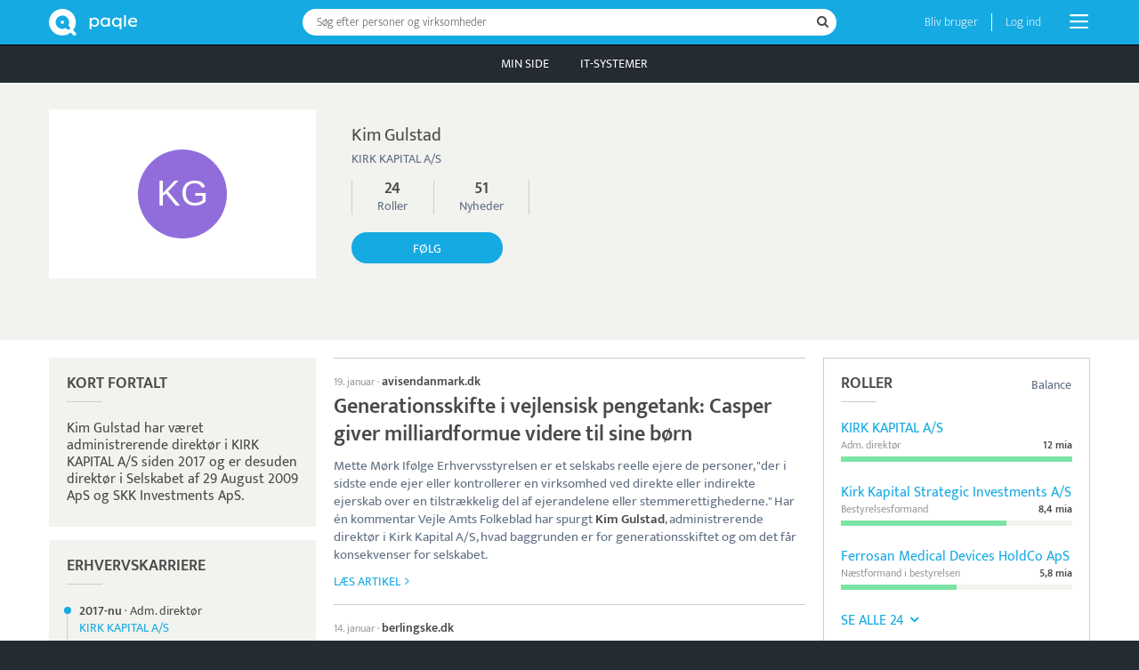

--- FILE ---
content_type: image/svg+xml
request_url: https://www.paqle.dk/_assets/burger.svg
body_size: -126
content:
<svg width="20" height="15" viewBox="0 0 20 15" fill="none" xmlns="http://www.w3.org/2000/svg">
<path d="M1 7.5H19M1 14H19M1 1H19" stroke="white" stroke-width="2" stroke-linecap="round"/>
</svg>


--- FILE ---
content_type: image/svg+xml
request_url: https://www.paqle.dk/_assets/announcements/man-tie.svg
body_size: 177
content:
<svg width="42" height="42" viewBox="0 0 42 42" fill="none" xmlns="http://www.w3.org/2000/svg">
<circle cx="21" cy="21" r="21" fill="#DBF2FA"/>
<path d="M32 30.7224V26.7421C32 25.6276 31.8429 24.5132 31.2143 23.3987C30.5857 22.2842 29.8 21.329 28.7 20.6921C27.6 19.8961 25.2429 19.7368 24.1429 19.7368L21.6286 22.4434L22.5714 24.5132V29.2895L21 31.0408L19.4286 29.2895V24.5132L20.5286 22.4434L17.8571 19.7368C16.6 19.7368 14.2429 19.8961 13.1429 20.6921C12.0429 21.329 11.4143 22.2842 10.7857 23.3987C10.1571 24.5132 10 25.4684 10 26.7421V30.7224C10 30.7224 14.0857 32.4737 21 32.4737C27.9143 32.4737 32 30.7224 32 30.7224Z" fill="#16AAE2"/>
<path d="M21 7C18.199 7 16.5773 9.89474 17.0196 13.1111C17.4619 16.3275 18.9361 18.5789 21 18.5789C23.0639 18.5789 24.5382 16.3275 24.9804 13.1111C25.4227 9.73392 23.8011 7 21 7Z" fill="#16AAE2"/>
</svg>


--- FILE ---
content_type: image/svg+xml
request_url: https://www.paqle.dk/_assets/announcements/house.svg
body_size: 362
content:
<svg width="42" height="42" viewBox="0 0 42 42" fill="none" xmlns="http://www.w3.org/2000/svg">
<circle cx="21" cy="21" r="21" fill="#DBF2FA"/>
<path d="M18.9231 23.8405V28.6935C18.9231 28.8772 18.8501 29.0532 18.7203 29.1831C18.5905 29.3129 18.4144 29.3859 18.2308 29.3859H12.6923C12.5087 29.3859 12.3326 29.3129 12.2028 29.1831C12.0729 29.0532 12 28.8772 12 28.6935V19.0012C11.9998 18.9103 12.0176 18.8201 12.0523 18.736C12.087 18.6519 12.1379 18.5755 12.2022 18.5111L20.5098 10.2034C20.5742 10.1389 20.6506 10.0878 20.7347 10.0529C20.8188 10.018 20.9089 10 21 10C21.0911 10 21.1812 10.018 21.2653 10.0529C21.3494 10.0878 21.4258 10.1389 21.4902 10.2034L29.7978 18.5111C29.8621 18.5755 29.913 18.6519 29.9477 18.736C29.9824 18.8201 30.0002 18.9103 30 19.0012V28.6935C30 28.8772 29.9271 29.0532 29.7972 29.1831C29.6674 29.3129 29.4913 29.3859 29.3077 29.3859H23.7692C23.5856 29.3859 23.4095 29.3129 23.2797 29.1831C23.1499 29.0532 23.0769 28.8772 23.0769 28.6935V23.8474C23.0769 23.5012 22.7308 23.1551 22.3846 23.1551H19.6154C19.2692 23.1551 18.9231 23.5012 18.9231 23.8405Z" fill="#16AAE2"/>
<path fill-rule="evenodd" clip-rule="evenodd" d="M27.923 12.0781V16.9243L25.1538 14.1551V12.0781C25.1538 11.8945 25.2267 11.7184 25.3566 11.5886C25.4864 11.4588 25.6625 11.3858 25.8461 11.3858H27.2307C27.4143 11.3858 27.5904 11.4588 27.7203 11.5886C27.8501 11.7184 27.923 11.8945 27.923 12.0781Z" fill="#16AAE2"/>
</svg>


--- FILE ---
content_type: image/svg+xml
request_url: https://www.paqle.dk/_assets/announcements/refresh.svg
body_size: 161
content:
<svg width="42" height="42" viewBox="0 0 42 42" fill="none" xmlns="http://www.w3.org/2000/svg">
<circle cx="21" cy="21" r="21" fill="#DBF2FA"/>
<path d="M14.1595 22.6145C13.4737 19.1085 15.4023 15.7474 18.5442 14.4294L18.7862 15.6663L22.5408 11.9103L17.6477 9.8457L17.9563 11.4236C13.2127 13.0879 10.2754 18.058 11.2769 23.1783C11.8799 26.2613 13.789 28.7538 16.3075 30.2016L18.4971 28.0076C16.3366 27.0752 14.6478 25.1109 14.1595 22.6145Z" fill="#16AAE2"/>
<path d="M26.4285 12.2075L24.2389 14.4016C26.3949 15.3349 28.0838 17.2991 28.5721 19.7956C29.2587 23.3061 27.3417 26.7027 24.1962 28.0261L23.9454 26.7438L20.1907 30.4998L25.0838 32.5644L24.7761 30.991C29.5197 29.3267 32.4561 24.3521 31.4546 19.2318C30.8516 16.1487 28.9425 13.6563 26.4285 12.2075Z" fill="#16AAE2"/>
</svg>


--- FILE ---
content_type: application/javascript; charset=UTF-8
request_url: https://www.paqle.dk/_dynamic/translations/dk.js
body_size: -158
content:
(function() {
openpagesI18nInitializer.useTranslations("dk", {
"|": ["Plural-Forms: nplurals=2; plural=(n != 1);"]
});
})();
